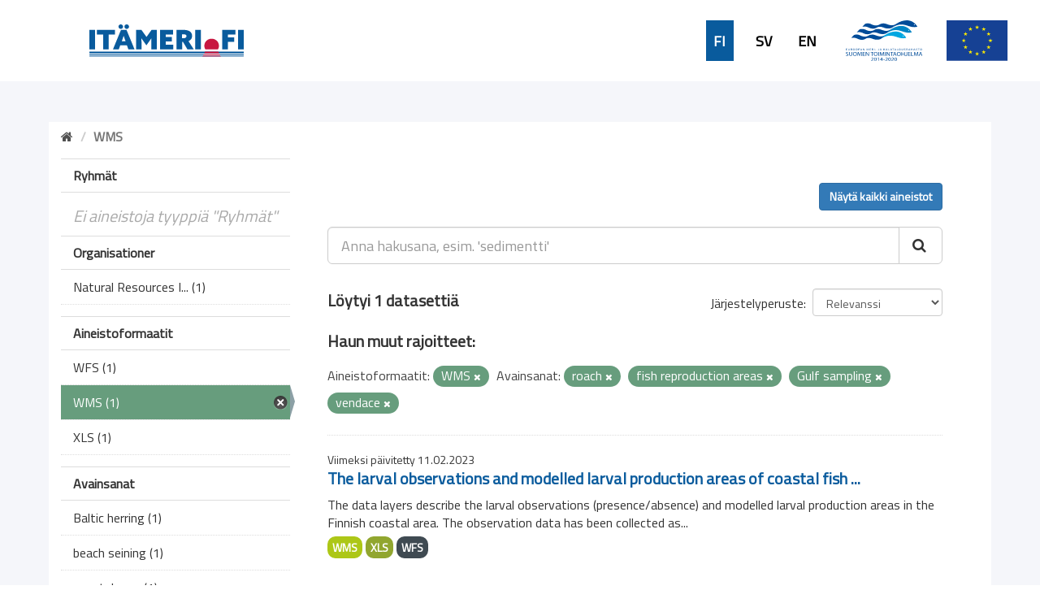

--- FILE ---
content_type: text/html; charset=utf-8
request_url: https://ckanmtp.ymparisto.fi/dataset?tags=roach&tags=fish+reproduction+areas&_tags_limit=0&tags=Gulf+sampling&res_format=WMS&tags=vendace
body_size: 5094
content:
<!DOCTYPE html>
<!--[if IE 9]> <html lang="fi" class="ie9"> <![endif]-->
<!--[if gt IE 8]><!--> <html lang="fi"> <!--<![endif]-->
  <head>
    <link rel="stylesheet" type="text/css" href="/fanstatic/vendor/:version:2018-11-27T10:51:34.52/select2/select2.css" />
<link rel="stylesheet" type="text/css" href="/fanstatic/css/:version:2024-02-26T16:23:52.31/main.css" />
<link rel="stylesheet" type="text/css" href="/fanstatic/vendor/:version:2018-11-27T10:51:34.52/font-awesome/css/font-awesome.min.css" />
<link rel="stylesheet" type="text/css" href="/fanstatic/ckanext-geoview/:version:2020-01-29T09:22:15.36/css/geo-resource-styles.css" />
<link rel="stylesheet" type="text/css" href="/fanstatic/ckanext-harvest/:version:2019-02-04T12:40:51.64/styles/harvest.css" />
<link rel="stylesheet" type="text/css" href="/fanstatic/ckanext-spatial/:version:2024-02-26T10:08:44.57/js/vendor/leaflet/leaflet.css" />
<link rel="stylesheet" type="text/css" href="/fanstatic/ckanext-spatial/:version:2024-02-26T10:08:44.57/js/vendor/leaflet.draw/leaflet.draw.css" />
<link rel="stylesheet" type="text/css" href="/fanstatic/ckanext-spatial/:version:2024-02-26T10:08:44.57/css/spatial_query.css" />
<link rel="stylesheet" type="text/css" href="/fanstatic/syke_theme/:version:2020-09-29T13:32:23.40/frontpage.css" />

    <meta charset="utf-8" />
      <meta name="generator" content="ckan 2.9.0a" />
      <meta name="viewport" content="width=device-width, initial-scale=1.0">
    <title>Dataset - 
	Meritiedon haku- ja latauspalvelu</title>

    
    
      <link rel="shortcut icon" href="../../../base/images/syke_ico.png" />
    
  
  
    
      
    
    

  

  <link href="https://fonts.googleapis.com/css?family=Ek+Mukta|Titillium+Web" rel="stylesheet" />


  





    
      
      
    
    
  </head>

  
  <body data-site-root="https://ckanmtp.ymparisto.fi/" data-locale-root="https://ckanmtp.ymparisto.fi/" >

    
    <div class="hide"><a href="#content">Skip to content</a></div>
  

  
    

<div class="lowerbar">

  <div class="lowerbarleft">
	<a href="http://itameri.fi">
	    <img class="headerlogosyke" src="../../../base/images/itameri-logo.svg"/>
	</a>
  </div>

  <div class="lowerbarright">
	<div class="languagebar">
		<div class="languagelink languagelinkcurrent">
		  <a class="languagelink languagelinkcurrent" href="https://ckanmtp.ymparisto.fi/fi/dataset?tags=roach%26tags=fish%2Breproduction%2Bareas%26_tags_limit=0%26tags=Gulf%2Bsampling%26res_format=WMS%26tags=vendace">FI</a>
		</div>
		<div class="languagelink languagelinksv">
		  <a class="languagelink languagelinksv" href="https://ckanmtp.ymparisto.fi/sv/dataset?tags=roach%26tags=fish%2Breproduction%2Bareas%26_tags_limit=0%26tags=Gulf%2Bsampling%26res_format=WMS%26tags=vendace">SV</a>
		</div>
		<div class="languagelink languagelinken">
		  <a class="languagelink languagelinken" href="https://ckanmtp.ymparisto.fi/en/dataset?tags=roach%26tags=fish%2Breproduction%2Bareas%26_tags_limit=0%26tags=Gulf%2Bsampling%26res_format=WMS%26tags=vendace">EN</a>
		</div>
	</div>
    
    <img class="headerlogo" src="../../../base/images/logo-euroopan-meri-ja-kalatalousrahasto.svg"/>
    <img class="headerlogo" src="../../../base/images/logo-eu.svg"/>
  </div>

</div>
  

  <div class="outestframe">



<div id="SYKE_popup" style="
  position: absolute;
  background-color: white;
  padding: 15px;
  border: solid 2px darkgray;
  border-radius: 5px;
  box-shadow: 3px 5px 10px darkgray;
  display: none;
  justify-content: center;
  align-items: center;
  z-index:1002;"
  >
  <div id="SYKE_popup_content" style="display: flex; flex-direction: column; justify-content:flex-start;">
    <!-- content to be inserted by code -->
  </div>
  
  <img src="../../../base/images/sprite-ckan-icons.png" data-module="syke_theme_hide_parent_element" data-module-target="SYKE_popup" style="
    object-fit: none;
    object-position: 0 -16px;
    width: 17px;
    height: 17px;
    margin-right: 5px;              
    position: absolute;
    top: -9px;
    right: -13px;
	cursor:pointer;"
	>
</div>

    <div class="outframe">
    
    <div role="main">
      <div id="content" class="container">
	
	  
	    <div class="flash-messages">
	      
		
	      
	    </div>
	  

          
            <div class="toolbar">
              
                
				
                  <ol class="breadcrumb">
                    
<li class="home"><a href="/"><i class="fa fa-home"></i><span> Aloitussivu</span></a></li>
                    
  
  
   
	<li class="active" style="font-weight:bold;">WMS</li>
  

                  </ol>
                
              
            </div>
          

	  <div>
	    
	    
	    

	    
	      <aside class="secondary col-sm-3">
		
		

  
    
<section id="dataset-map" class="module module-narrow module-shallow">
  <h2 class="module-heading">
    <i class="icon-medium icon-globe"></i>
    Hae sijainnin perusteella
    <a href="/dataset?tags=roach&amp;tags=fish+reproduction+areas&amp;_tags_limit=0&amp;tags=Gulf+sampling&amp;res_format=WMS&amp;tags=vendace" class="action">Tyhjennä</a>
  </h2>
  
  <div class="dataset-map" data-module="spatial-query" data-default_extent="[[58.08, 16.26
    ], [71.64, 36.47]]" data-module-map_config="{&#34;type&#34;: &#34;wms&#34;, &#34;wms.url&#34;: &#34;https://paikkatiedot.ymparisto.fi/geoserver/vespa/wms?&#34;, &#34;wms.layers&#34;: &#34;basemap_group&#34;}">
    <div id="dataset-map-container"></div>
  </div>
  <div id="dataset-map-edit-buttons">
        <a id="dataset-map-edit-buttons-cancel" href="javascript:;" class="btn cancel">Peruuta</a>
        <a id="dataset-map-edit-buttons-apply"  href="javascript:;" class="btn apply disabled">Aloita haku</a>
  </div>
  <div id="dataset-map-attribution">
    
  <div></div>


  </div>
</section>



  



	<div class="filters">
	  <div>


<div style="display:none;">Aineistoformaatit</div>
<div style="display:none;">Ryhmät</div>
<div style="display:none;">Organisationer</div>
<div style="display:none;">Avainsanat</div>

	    

  
  
    
      
      
        <section class="module module-narrow module-shallow">
          
            <h2 class="module-heading">
              <i class="icon-medium icon-filter"></i>
              
              Ryhmät
            </h2>
          
          
            
            
              <p class="module-content empty">Ei aineistoja tyyppiä &#34;Ryhmät&#34;</p>
            
            
          
        </section>
      
    
  

	    

  
  
    
      
      
        <section class="module module-narrow module-shallow">
          
            <h2 class="module-heading">
              <i class="icon-medium icon-filter"></i>
              
              Organisationer
            </h2>
          
          
            
            
              <nav>
                <ul class="unstyled nav nav-simple nav-facet">
                  

		    
                    
		    
                    
		    

		    
                    
                    
                      <li class="nav-item">
                        <a href="/dataset?tags=roach&amp;tags=fish+reproduction+areas&amp;organization=luke&amp;_tags_limit=0&amp;tags=Gulf+sampling&amp;res_format=WMS&amp;tags=vendace" title="Natural Resources Institute Finland">
                          <span>Natural Resources I... (1)</span>
                        </a>
                      </li>
                  
                </ul>
              </nav>

              <p class="module-footer">
                
                  
                
              </p>
            
            
          
        </section>
      
    
  

	    

  
  
    
      
      
        <section class="module module-narrow module-shallow">
          
            <h2 class="module-heading">
              <i class="icon-medium icon-filter"></i>
              
              Aineistoformaatit
            </h2>
          
          
            
            
              <nav>
                <ul class="unstyled nav nav-simple nav-facet">
                  

		    
                    
		    
                    
		    

		    
                    
                    
                      <li class="nav-item">
                        <a href="/dataset?tags=roach&amp;res_format=WFS&amp;tags=fish+reproduction+areas&amp;_tags_limit=0&amp;tags=Gulf+sampling&amp;res_format=WMS&amp;tags=vendace" title="">
                          <span>WFS (1)</span>
                        </a>
                      </li>
                  

		    
                    
		    
                    
		    

		    
                    
                    
                      <li class="nav-item active">
                        <a href="/dataset?tags=roach&amp;tags=fish+reproduction+areas&amp;_tags_limit=0&amp;tags=Gulf+sampling&amp;tags=vendace" title="">
                          <span>WMS (1)</span>
                        </a>
                      </li>
                  

		    
                    
		    
                    
		    

		    
                    
                    
                      <li class="nav-item">
                        <a href="/dataset?res_format=XLS&amp;tags=roach&amp;tags=fish+reproduction+areas&amp;_tags_limit=0&amp;tags=Gulf+sampling&amp;res_format=WMS&amp;tags=vendace" title="">
                          <span>XLS (1)</span>
                        </a>
                      </li>
                  
                </ul>
              </nav>

              <p class="module-footer">
                
                  
                
              </p>
            
            
          
        </section>
      
    
  

	    

  
  
    
      
      
        <section class="module module-narrow module-shallow">
          
            <h2 class="module-heading">
              <i class="icon-medium icon-filter"></i>
              
              Avainsanat
            </h2>
          
          
            
            
              <nav>
                <ul class="unstyled nav nav-simple nav-facet">
                  

		    
                    
		    
                    
		    

		    
                    
                    
                      <li class="nav-item">
                        <a href="/dataset?tags=roach&amp;tags=fish+reproduction+areas&amp;_tags_limit=0&amp;tags=Gulf+sampling&amp;res_format=WMS&amp;tags=Baltic+herring&amp;tags=vendace" title="">
                          <span>Baltic herring (1)</span>
                        </a>
                      </li>
                  

		    
                    
		    
                    
		    

		    
                    
                    
                      <li class="nav-item">
                        <a href="/dataset?tags=beach+seining&amp;tags=roach&amp;tags=fish+reproduction+areas&amp;_tags_limit=0&amp;tags=Gulf+sampling&amp;res_format=WMS&amp;tags=vendace" title="">
                          <span>beach seining (1)</span>
                        </a>
                      </li>
                  

		    
                    
		    
                    
		    

		    
                    
                    
                      <li class="nav-item">
                        <a href="/dataset?tags=roach&amp;tags=coastal+area&amp;tags=fish+reproduction+areas&amp;_tags_limit=0&amp;tags=Gulf+sampling&amp;res_format=WMS&amp;tags=vendace" title="">
                          <span>coastal area (1)</span>
                        </a>
                      </li>
                  

		    
                    
		    
                    
		    

		    
                    
                    
                      <li class="nav-item">
                        <a href="/dataset?tags=roach&amp;tags=fish+reproduction+areas&amp;tags=fish&amp;_tags_limit=0&amp;tags=Gulf+sampling&amp;res_format=WMS&amp;tags=vendace" title="">
                          <span>fish (1)</span>
                        </a>
                      </li>
                  

		    
                    
		    
                    
		    

		    
                    
                    
                      <li class="nav-item">
                        <a href="/dataset?tags=roach&amp;tags=fish+larvae&amp;tags=fish+reproduction+areas&amp;_tags_limit=0&amp;tags=Gulf+sampling&amp;res_format=WMS&amp;tags=vendace" title="">
                          <span>fish larvae (1)</span>
                        </a>
                      </li>
                  

		    
                    
		    
                    
		    

		    
                    
                    
                      <li class="nav-item active">
                        <a href="/dataset?tags=roach&amp;_tags_limit=0&amp;tags=Gulf+sampling&amp;res_format=WMS&amp;tags=vendace" title="fish reproduction areas">
                          <span>fish reproduction a... (1)</span>
                        </a>
                      </li>
                  

		    
                    
		    
                    
		    

		    
                    
                    
                      <li class="nav-item">
                        <a href="/dataset?tags=roach&amp;tags=fisheries&amp;tags=fish+reproduction+areas&amp;_tags_limit=0&amp;tags=Gulf+sampling&amp;res_format=WMS&amp;tags=vendace" title="">
                          <span>fisheries (1)</span>
                        </a>
                      </li>
                  

		    
                    
		    
                    
		    

		    
                    
                    
                      <li class="nav-item">
                        <a href="/dataset?tags=roach&amp;tags=flounder&amp;tags=fish+reproduction+areas&amp;_tags_limit=0&amp;tags=Gulf+sampling&amp;res_format=WMS&amp;tags=vendace" title="">
                          <span>flounder (1)</span>
                        </a>
                      </li>
                  

		    
                    
		    
                    
		    

		    
                    
                    
                      <li class="nav-item">
                        <a href="/dataset?tags=roach&amp;tags=fish+reproduction+areas&amp;_tags_limit=0&amp;tags=Gulf+sampling&amp;tags=goby&amp;res_format=WMS&amp;tags=vendace" title="">
                          <span>goby (1)</span>
                        </a>
                      </li>
                  

		    
                    
		    
                    
		    

		    
                    
                    
                      <li class="nav-item active">
                        <a href="/dataset?tags=roach&amp;tags=fish+reproduction+areas&amp;_tags_limit=0&amp;res_format=WMS&amp;tags=vendace" title="">
                          <span>Gulf sampling (1)</span>
                        </a>
                      </li>
                  

		    
                    
		    
                    
		    

		    
                    
                    
                      <li class="nav-item">
                        <a href="/dataset?tags=roach&amp;tags=fish+reproduction+areas&amp;_tags_limit=0&amp;tags=Gulf+sampling&amp;tags=luke&amp;res_format=WMS&amp;tags=vendace" title="">
                          <span>luke (1)</span>
                        </a>
                      </li>
                  

		    
                    
		    
                    
		    

		    
                    
                    
                      <li class="nav-item">
                        <a href="/dataset?tags=roach&amp;tags=perch&amp;tags=fish+reproduction+areas&amp;_tags_limit=0&amp;tags=Gulf+sampling&amp;res_format=WMS&amp;tags=vendace" title="">
                          <span>perch (1)</span>
                        </a>
                      </li>
                  

		    
                    
		    
                    
		    

		    
                    
                    
                      <li class="nav-item">
                        <a href="/dataset?tags=roach&amp;tags=pike&amp;tags=fish+reproduction+areas&amp;_tags_limit=0&amp;tags=Gulf+sampling&amp;res_format=WMS&amp;tags=vendace" title="">
                          <span>pike (1)</span>
                        </a>
                      </li>
                  

		    
                    
		    
                    
		    

		    
                    
                    
                      <li class="nav-item">
                        <a href="/dataset?tags=roach&amp;tags=pikeperch&amp;tags=fish+reproduction+areas&amp;_tags_limit=0&amp;tags=Gulf+sampling&amp;res_format=WMS&amp;tags=vendace" title="">
                          <span>pikeperch (1)</span>
                        </a>
                      </li>
                  

		    
                    
		    
                    
		    

		    
                    
                    
                      <li class="nav-item active">
                        <a href="/dataset?tags=fish+reproduction+areas&amp;_tags_limit=0&amp;tags=Gulf+sampling&amp;res_format=WMS&amp;tags=vendace" title="">
                          <span>roach (1)</span>
                        </a>
                      </li>
                  

		    
                    
		    
                    
		    

		    
                    
                    
                      <li class="nav-item">
                        <a href="/dataset?tags=roach&amp;tags=fish+reproduction+areas&amp;tags=smelt&amp;_tags_limit=0&amp;tags=Gulf+sampling&amp;res_format=WMS&amp;tags=vendace" title="">
                          <span>smelt (1)</span>
                        </a>
                      </li>
                  

		    
                    
		    
                    
		    

		    
                    
                    
                      <li class="nav-item">
                        <a href="/dataset?tags=roach&amp;tags=fish+reproduction+areas&amp;tags=turbot&amp;_tags_limit=0&amp;tags=Gulf+sampling&amp;res_format=WMS&amp;tags=vendace" title="">
                          <span>turbot (1)</span>
                        </a>
                      </li>
                  

		    
                    
		    
                    
		    

		    
                    
                    
                      <li class="nav-item active">
                        <a href="/dataset?tags=roach&amp;tags=fish+reproduction+areas&amp;_tags_limit=0&amp;tags=Gulf+sampling&amp;res_format=WMS" title="">
                          <span>vendace (1)</span>
                        </a>
                      </li>
                  

		    
                    
		    
                    
		    

		    
                    
                    
                      <li class="nav-item">
                        <a href="/dataset?tags=roach&amp;tags=fish+reproduction+areas&amp;tags=white+plate&amp;_tags_limit=0&amp;tags=Gulf+sampling&amp;res_format=WMS&amp;tags=vendace" title="">
                          <span>white plate (1)</span>
                        </a>
                      </li>
                  

		    
                    
		    
                    
		    

		    
                    
                    
                      <li class="nav-item">
                        <a href="/dataset?tags=roach&amp;tags=fish+reproduction+areas&amp;tags=whitefish&amp;_tags_limit=0&amp;tags=Gulf+sampling&amp;res_format=WMS&amp;tags=vendace" title="">
                          <span>whitefish (1)</span>
                        </a>
                      </li>
                  
                </ul>
              </nav>

              <p class="module-footer">
                
                  <a href="/dataset?tags=roach&amp;tags=fish+reproduction+areas&amp;tags=Gulf+sampling&amp;res_format=WMS&amp;tags=vendace" class="read-more">Näytä suositut tyyppiä &#34;Avainsanat&#34;</a>
                
              </p>
            
            
          
        </section>
      
    
  


		
		
	    <section class="module module-narrow module-shallow" style="
			width: 100%;
			background-color: #679d7d;
				line-height: 42px;
	    ">

			<a href="dataset" style="
				background-color:  #679d7d;
				/* width: 100%; */
				color: white;
				/* margin-left: 15px; */
				font-family: 'Titillium Web', sans-serif;
				font-size: 16px;
				font-weight: normal;
			">
					<div style="
						display: flex;
						justify-content: space-between;
						align-items: center;
						margin-left: 15px;
					">
						Tyhjennä kaikki hakuehdot		
						<img src="../../../base/images/sprite-ckan-icons.png" style="
							object-fit: none;
							object-position: 0 -16px;
							width: 17px;
							height: 17px;
							margin-right: 5px;
						">
					</div>
    
    
    		</a>
        </section>
		


	  </div>
	  <a class="close no-text hide-filters"><i class="fa fa-minus-square"></i><span class="text">close</span></a>
	</div>


	      </aside>
	    

	    
	      <div class="primary col-sm-9 col-xs-12">
		
		
  <section class="module">
    <div class="module-content">
      
          <div class="page_primary_action" style="display:flex; justify-content:space-between;">
			<div>
				
			</div>
			<div>
				
					<a class="btn btn-primary" href="/dataset">Näytä kaikki aineistot</a>
				
			</div>
          </div>

      
        
        
        







<form id="dataset-search-form" class="search-form" method="get" data-module="select-switch">

  
    <div class="input-group search-input-group">
      <input aria-label="Anna hakusana, esim. &#39;sedimentti&#39;" id="field-giant-search" type="text" class="form-control input-lg" name="q" value="" autocomplete="off" placeholder="Anna hakusana, esim. &#39;sedimentti&#39;">
      
      <span class="input-group-btn">
        <button class="btn btn-default btn-lg" type="submit" value="search">
          <i class="fa fa-search"></i>
        </button>
      </span>
      
    </div>
  

  
    <span>
  
  

  
  
  
  <input type="hidden" name="tags" value="roach" />
  
  
  
  
  
  <input type="hidden" name="tags" value="fish reproduction areas" />
  
  
  
  
  
  <input type="hidden" name="tags" value="Gulf sampling" />
  
  
  
  
  
  <input type="hidden" name="res_format" value="WMS" />
  
  
  
  
  
  <input type="hidden" name="tags" value="vendace" />
  
  
  
  </span>
  

  
    
      <div class="form-select form-group control-order-by">
        <label for="field-order-by">Järjestelyperuste</label>
        <select id="field-order-by" name="sort" class="form-control">
          
            
              <option value="score desc, metadata_modified desc" selected="selected">Relevanssi</option>
            
          
            
              <option value="title_string asc">Aakkosjärjestys</option>
            
          
            
              <option value="title_string desc">Käänteinen aakkosjärjestys</option>
            
          
            
              <option value="metadata_modified desc">Muokkausajankohta</option>
            
          
            
          
        </select>
        
        <button class="btn btn-default js-hide" type="submit">Aloita</button>
        
      </div>
    
  

  
    
      <h2>

  
  
  
  

Löytyi 1 datasettiä</h2>
    
  

  
    
	  
	  <h2>Haun muut rajoitteet:</h2>
	  
      <p class="filter-list">
        
          
          <span class="facet">Aineistoformaatit:</span>
          
            <span class="filtered pill">WMS
              <a href="dataset?tags=roach&amp;tags=fish+reproduction+areas&amp;_tags_limit=0&amp;tags=Gulf+sampling&amp;tags=vendace" class="remove" title="Poista"><i class="fa fa-times"></i></a>
            </span>
          
        
          
          <span class="facet">Avainsanat:</span>
          
            <span class="filtered pill">roach
              <a href="dataset?tags=fish+reproduction+areas&amp;_tags_limit=0&amp;tags=Gulf+sampling&amp;res_format=WMS&amp;tags=vendace" class="remove" title="Poista"><i class="fa fa-times"></i></a>
            </span>
          
            <span class="filtered pill">fish reproduction areas
              <a href="dataset?tags=roach&amp;_tags_limit=0&amp;tags=Gulf+sampling&amp;res_format=WMS&amp;tags=vendace" class="remove" title="Poista"><i class="fa fa-times"></i></a>
            </span>
          
            <span class="filtered pill">Gulf sampling
              <a href="dataset?tags=roach&amp;tags=fish+reproduction+areas&amp;_tags_limit=0&amp;res_format=WMS&amp;tags=vendace" class="remove" title="Poista"><i class="fa fa-times"></i></a>
            </span>
          
            <span class="filtered pill">vendace
              <a href="dataset?tags=roach&amp;tags=fish+reproduction+areas&amp;_tags_limit=0&amp;tags=Gulf+sampling&amp;res_format=WMS" class="remove" title="Poista"><i class="fa fa-times"></i></a>
            </span>
          
        
      </p>
      <a class="show-filters btn btn-default">Suodata</a>
    
  

</form>





      
        

  
    <ul class="dataset-list list-unstyled">
    	
	      
	        






  <li class="dataset-item">
    
    <div class="dataset-content">
      
	
	  <div class="update-date">Viimeksi päivitetty 11.02.2023</div>
	
      
      
	<h2 class="dataset-heading">
	  
	    
	  
	  
	    <a href="/dataset/larval-observations-and-modelled-larval-production-areas-of-coastal-fish-species">The larval observations and modelled larval production areas of coastal fish ...</a>
	  
	  
	    
	    
	  
	</h3>
      
      
	
      
      
	
	  <div>The data layers describe the larval observations (presence/absence) and modelled larval production areas in the Finnish coastal area. The observation data has been collected as...</div>
	
      
    </div>
    
      
	
	  <ul class="dataset-resources list-unstyled">
	    
	      
	      <li>
		<a href="/dataset/larval-observations-and-modelled-larval-production-areas-of-coastal-fish-species" class="label label-default" data-format="wms">WMS</a>
	      </li>
	      
	      <li>
		<a href="/dataset/larval-observations-and-modelled-larval-production-areas-of-coastal-fish-species" class="label label-default" data-format="xls">XLS</a>
	      </li>
	      
	      <li>
		<a href="/dataset/larval-observations-and-modelled-larval-production-areas-of-coastal-fish-species" class="label label-default" data-format="wfs">WFS</a>
	      </li>
	      
	    
	  </ul>
	
      
    
  
  </li>

	      
	    
    </ul>
  

      
    </div>

    
      
    
  </section>

  


	      </div>
	    
	  </div>
	
      </div>
    </div>
  </div>

  </div>
    
  
    <div class="upperbarfooter">

  <span class="footerlink">> <a class="footerlink" href="https://www.syke.fi/fi-FI">Suomen ympäristökeskus</a></span>
  <span class="footerlink">> <a class="footerlink" href="/about">Yhteystiedot</a></span>
  <span class="footerlink">> <a class="footerlink" href="mailto:meriopas@ymparisto.fi">Anna palautetta</a></span>
  <span class="footerlink">> <a class="footerlink" href="https://www.ckan.org">CKAN Association</a></span>
  
</div>

<div class="lowerbarfooter">

  <img class="footerlogo" src="../../../base/images/syke-logo-banner.svg"/>
  <img class="footerlogo" src="../../../base/images/gtk_logo.webp"/>
  <img class="footerlogo" src="../../../base/images/il-logo.svg"/>
  <img class="footerlogo" src="../../../base/images/Luke_FI_virall_WEB.jpg"/>
  <img class="footerlogo" src="../../../base/images/mas-logo-fi.svg"/>
  <img class="footerlogo" src="../../../base/images/metsahallitus_fi_en.png"/>
  <img class="footerlogo" src="../../../base/images/Museovirasto_logo_fi.svg"/>
  <img class="footerlogo" src="../../../base/images/TurunYliopisto_FI.svg"/>
  <img class="footerlogo" src="../../../base/images/alands-logo.svg"/>

</div>
  
    
    
    
  
    

      
  <script>document.getElementsByTagName('html')[0].className += ' js';</script>
<script type="text/javascript" src="/fanstatic/vendor/:version:2018-11-27T10:51:34.52/jquery.min.js"></script>
<script type="text/javascript" src="/fanstatic/vendor/:version:2018-11-27T10:51:34.52/:bundle:bootstrap/js/bootstrap.min.js;jed.min.js;moment-with-locales.js;select2/select2.min.js"></script>
<script type="text/javascript" src="/fanstatic/base/:version:2019-01-23T10:17:16.05/:bundle:plugins/jquery.inherit.js;plugins/jquery.proxy-all.js;plugins/jquery.url-helpers.js;plugins/jquery.date-helpers.js;plugins/jquery.slug.js;plugins/jquery.slug-preview.js;plugins/jquery.truncator.js;plugins/jquery.masonry.js;plugins/jquery.form-warning.js;plugins/jquery.images-loaded.js;sandbox.js;module.js;pubsub.js;client.js;notify.js;i18n.js;main.js;modules/select-switch.js;modules/slug-preview.js;modules/basic-form.js;modules/confirm-action.js;modules/api-info.js;modules/autocomplete.js;modules/custom-fields.js;modules/data-viewer.js;modules/table-selectable-rows.js;modules/resource-form.js;modules/resource-upload-field.js;modules/resource-reorder.js;modules/resource-view-reorder.js;modules/follow.js;modules/activity-stream.js;modules/dashboard.js;modules/resource-view-embed.js;view-filters.js;modules/resource-view-filters-form.js;modules/resource-view-filters.js;modules/table-toggle-more.js;modules/dataset-visibility.js;modules/media-grid.js;modules/image-upload.js;modules/followers-counter.js"></script>
<script type="text/javascript" src="/fanstatic/ckanext-spatial/:version:2024-02-26T10:08:44.57/:bundle:js/vendor/leaflet/leaflet.js;js/common_map.js;js/vendor/leaflet.draw/leaflet.draw.js;js/spatial_query.js"></script>
<script type="text/javascript" src="/fanstatic/syke_theme/:version:2020-09-29T13:32:23.40/syke_theme_hide_parent_element.js"></script></body>
</html>